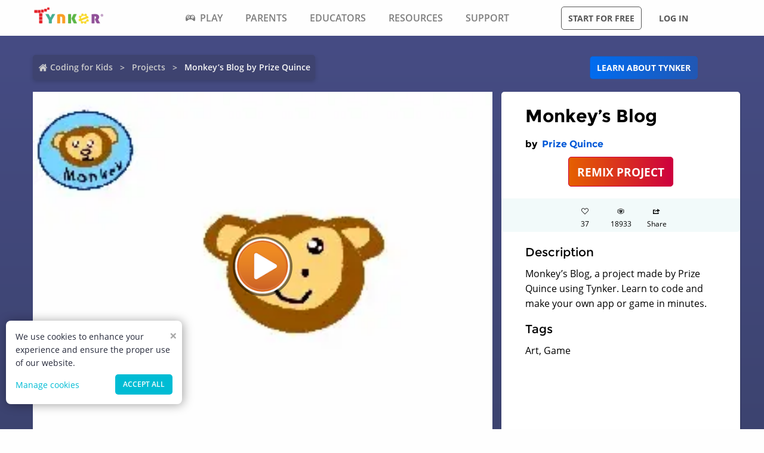

--- FILE ---
content_type: application/javascript; charset=UTF-8
request_url: https://www.tynker.com/_next/static/chunks/3848-b0b1711d8bac51ba.js
body_size: 12449
content:
(self.webpackChunk_N_E=self.webpackChunk_N_E||[]).push([[3848],{92703:function(t,e,r){"use strict";var i=r(50414);function s(){}function n(){}n.resetWarningCache=s,t.exports=function(){function t(t,e,r,s,n,a){if(a!==i){var c=new Error("Calling PropTypes validators directly is not supported by the `prop-types` package. Use PropTypes.checkPropTypes() to call them. Read more at http://fb.me/use-check-prop-types");throw c.name="Invariant Violation",c}}function e(){return t}t.isRequired=t;var r={array:t,bigint:t,bool:t,func:t,number:t,object:t,string:t,symbol:t,any:t,arrayOf:e,element:t,elementType:t,instanceOf:e,node:t,objectOf:e,oneOf:e,oneOfType:e,shape:e,exact:e,checkPropTypes:n,resetWarningCache:s};return r.PropTypes=r,r}},45697:function(t,e,r){t.exports=r(92703)()},50414:function(t){"use strict";t.exports="SECRET_DO_NOT_PASS_THIS_OR_YOU_WILL_BE_FIRED"},57555:function(t,e,r){"use strict";r.d(e,{G:function(){return Kt}});var i=/^[a-zA-Z:_][a-zA-Z0-9:_.-]*$/,s={revert:function(){}},n=new Map,a=new Set;function c(t){var e=n.get(t);return e||(e={element:t,attributes:{}},n.set(t,e)),e}function o(t,e,r,i,s){var n=r(t),a={isDirty:!1,originalValue:n,virtualValue:n,mutations:[],el:t,_positionTimeout:null,observer:new MutationObserver((function(){if("position"!==e||!a._positionTimeout){"position"===e&&(a._positionTimeout=setTimeout((function(){a._positionTimeout=null}),1e3));var i=r(t);"position"===e&&i.parentNode===a.virtualValue.parentNode&&i.insertBeforeNode===a.virtualValue.insertBeforeNode||i!==a.virtualValue&&(a.originalValue=i,s(a))}})),mutationRunner:s,setValue:i,getCurrentValue:r};return"position"===e&&t.parentNode?a.observer.observe(t.parentNode,{childList:!0,subtree:!0,attributes:!1,characterData:!1}):a.observer.observe(t,function(t){return"html"===t?{childList:!0,subtree:!0,attributes:!0,characterData:!0}:{childList:!1,subtree:!1,attributes:!0,attributeFilter:[t]}}(e)),a}function u(t,e){var r=e.getCurrentValue(e.el);e.virtualValue=t,t&&"string"!==typeof t?r&&t.parentNode===r.parentNode&&t.insertBeforeNode===r.insertBeforeNode||(e.isDirty=!0,C()):t!==r&&(e.isDirty=!0,C())}function l(t){var e=t.originalValue;t.mutations.forEach((function(t){return e=t.mutate(e)})),u(function(t){A||(A=document.createElement("div"));return A.innerHTML=t,A.innerHTML}(e),t)}function h(t){var e=new Set(t.originalValue.split(/\s+/).filter(Boolean));t.mutations.forEach((function(t){return t.mutate(e)})),u(Array.from(e).filter(Boolean).join(" "),t)}function d(t){var e=t.originalValue;t.mutations.forEach((function(t){return e=t.mutate(e)})),u(e,t)}function f(t){var e=t.originalValue;t.mutations.forEach((function(t){var r=function(t){var e=t.parentSelector,r=t.insertBeforeSelector,i=document.querySelector(e);if(!i)return null;var s=r?document.querySelector(r):null;return r&&!s?null:{parentNode:i,insertBeforeNode:s}}(t.mutate());e=r||e})),u(e,t)}var p=function(t){return t.innerHTML},g=function(t,e){return t.innerHTML=e};function _(t){var e=c(t);return e.html||(e.html=o(t,"html",p,g,l)),e.html}var y=function(t){return{parentNode:t.parentElement,insertBeforeNode:t.nextElementSibling}},m=function(t,e){e.insertBeforeNode&&!e.parentNode.contains(e.insertBeforeNode)||e.parentNode.insertBefore(t,e.insertBeforeNode)};function v(t){var e=c(t);return e.position||(e.position=o(t,"position",y,m,f)),e.position}var k=function(t,e){return e?t.className=e:t.removeAttribute("class")},b=function(t){return t.className};function x(t){var e=c(t);return e.classes||(e.classes=o(t,"class",b,k,h)),e.classes}var A,w;function E(t,e){var r,i=c(t);return i.attributes[e]||(i.attributes[e]=o(t,e,(r=e,function(t){var e;return null!=(e=t.getAttribute(r))?e:null}),function(t){return function(e,r){return null!==r?e.setAttribute(t,r):e.removeAttribute(t)}}(e),d)),i.attributes[e]}function S(t,e,r){if(r.isDirty){r.isDirty=!1;var i=r.virtualValue;r.mutations.length||function(t,e){var r,i,s=n.get(t);if(s)if("html"===e)null==(r=s.html)||null==(i=r.observer)||i.disconnect(),delete s.html;else if("class"===e){var a,c;null==(a=s.classes)||null==(c=a.observer)||c.disconnect(),delete s.classes}else if("position"===e){var o,u;null==(o=s.position)||null==(u=o.observer)||u.disconnect(),delete s.position}else{var l,h,d;null==(l=s.attributes)||null==(h=l[e])||null==(d=h.observer)||d.disconnect(),delete s.attributes[e]}}(t,e),r.setValue(t,i)}}function B(t,e){t.html&&S(e,"html",t.html),t.classes&&S(e,"class",t.classes),t.position&&S(e,"position",t.position),Object.keys(t.attributes).forEach((function(r){S(e,r,t.attributes[r])}))}function C(){n.forEach(B)}function R(t){if("position"!==t.kind||1!==t.elements.size){var e=new Set(t.elements);document.querySelectorAll(t.selector).forEach((function(r){e.has(r)||(t.elements.add(r),function(t,e){var r=null;"html"===t.kind?r=_(e):"class"===t.kind?r=x(e):"attribute"===t.kind?r=E(e,t.attribute):"position"===t.kind&&(r=v(e)),r&&(r.mutations.push(t),r.mutationRunner(r))}(t,r))}))}}function F(t){t.elements.forEach((function(e){return function(t,e){var r=null;if("html"===t.kind?r=_(e):"class"===t.kind?r=x(e):"attribute"===t.kind?r=E(e,t.attribute):"position"===t.kind&&(r=v(e)),r){var i=r.mutations.indexOf(t);-1!==i&&r.mutations.splice(i,1),r.mutationRunner(r)}}(t,e)})),t.elements.clear(),a.delete(t)}function T(){a.forEach(R)}function V(t){return"undefined"===typeof document?s:(a.add(t),R(t),{revert:function(){F(t)}})}function O(t,e){return V({kind:"html",elements:new Set,mutate:e,selector:t})}function I(t,e){return V({kind:"position",elements:new Set,mutate:e,selector:t})}function K(t,e){return V({kind:"class",elements:new Set,mutate:e,selector:t})}function N(t,e,r){return i.test(e)?"class"===e||"className"===e?K(t,(function(t){var e=r(Array.from(t).join(" "));t.clear(),e&&e.split(/\s+/g).filter(Boolean).forEach((function(e){return t.add(e)}))})):V({kind:"attribute",attribute:e,elements:new Set,mutate:r,selector:t}):s}"undefined"!==typeof document&&(w||(w=new MutationObserver((function(){T()}))),T(),w.observe(document.documentElement,{childList:!0,subtree:!0,attributes:!1,characterData:!1}));var D={html:O,classes:K,attribute:N,position:I,declarative:function(t){var e=t.selector,r=t.action,i=t.value,n=t.attribute,a=t.parentSelector,c=t.insertBeforeSelector;if("html"===n){if("append"===r)return O(e,(function(t){return t+(null!=i?i:"")}));if("set"===r)return O(e,(function(){return null!=i?i:""}))}else if("class"===n){if("append"===r)return K(e,(function(t){i&&t.add(i)}));if("remove"===r)return K(e,(function(t){i&&t.delete(i)}));if("set"===r)return K(e,(function(t){t.clear(),i&&t.add(i)}))}else if("position"===n){if("set"===r&&a)return I(e,(function(){return{insertBeforeSelector:c,parentSelector:a}}))}else{if("append"===r)return N(e,n,(function(t){return null!==t?t+(null!=i?i:""):null!=i?i:""}));if("set"===r)return N(e,n,(function(){return null!=i?i:""}));if("remove"===r)return N(e,n,(function(){return null}))}return s}};const P={fetch:globalThis.fetch?globalThis.fetch.bind(globalThis):void 0,SubtleCrypto:globalThis.crypto?globalThis.crypto.subtle:void 0,EventSource:globalThis.EventSource};function H(t){let e=2166136261;const r=t.length;for(let i=0;i<r;i++)e^=t.charCodeAt(i),e+=(e<<1)+(e<<4)+(e<<7)+(e<<8)+(e<<24);return e>>>0}function M(t,e,r){return 2===r?H(H(t+e)+"")%1e4/1e4:1===r?H(e+t)%1e3/1e3:null}function $(t,e){return t>=e[0]&&t<e[1]}function U(t){try{const e=t.replace(/([^\\])\//g,"$1\\/");return new RegExp(e)}catch(e){return void console.error(e)}}function L(t,e){if(!e.length)return!1;let r=!1,i=!1;for(let s=0;s<e.length;s++){const n=q(t,e[s].type,e[s].pattern);if(!1===e[s].include){if(n)return!1}else r=!0,n&&(i=!0)}return i||!r}function j(t,e){try{const r=new URL(e.replace(/^([^:/?]*)\./i,"https://$1.").replace(/\*/g,"_____"),"https://_____"),i=[[t.host,r.host,!1],[t.pathname,r.pathname,!0]];return r.hash&&i.push([t.hash,r.hash,!1]),r.searchParams.forEach(((e,r)=>{i.push([t.searchParams.get(r)||"",e,!1])})),!i.some((t=>!function(t,e,r){try{let i=e.replace(/[*.+?^${}()|[\]\\]/g,"\\$&").replace(/_____/g,".*");return r&&(i="\\/?"+i.replace(/(^\/|\/$)/g,"")+"\\/?"),new RegExp("^"+i+"$","i").test(t)}catch(i){return!1}}(t[0],t[1],t[2])))}catch(r){return!1}}function q(t,e,r){try{const i=new URL(t,"https://_");if("regex"===e){const t=U(r);return!!t&&(t.test(i.href)||t.test(i.href.substring(i.origin.length)))}return"simple"===e&&j(i,r)}catch(i){return!1}}function J(t,e,r){(e=void 0===e?1:e)<0?e=0:e>1&&(e=1);const i=(s=t)<=0?[]:new Array(s).fill(1/s);var s;(r=r||i).length!==t&&(r=i);const n=r.reduce(((t,e)=>e+t),0);(n<.99||n>1.01)&&(r=i);let a=0;return r.map((t=>{const r=a;return a+=t,[r,r+e*t]}))}const G=t=>Uint8Array.from(atob(t),(t=>t.charCodeAt(0)));async function z(t,e,r){if(e=e||"",!(r=r||globalThis.crypto&&globalThis.crypto.subtle||P.SubtleCrypto))throw new Error("No SubtleCrypto implementation found");try{const i=await r.importKey("raw",G(e),{name:"AES-CBC",length:128},!0,["encrypt","decrypt"]),[s,n]=t.split("."),a=await r.decrypt({name:"AES-CBC",iv:G(s)},i,G(n));return(new TextDecoder).decode(a)}catch(i){throw new Error("Failed to decrypt")}}function Q(t){return"string"===typeof t?t:JSON.stringify(t)}function W(t){"number"===typeof t&&(t+=""),t&&"string"===typeof t||(t="0");const e=t.replace(/(^v|\+.*$)/g,"").split(/[-.]/);return 3===e.length&&e.push("~"),e.map((t=>t.match(/^[0-9]+$/)?t.padStart(5," "):t)).join("-")}function Z(t){return"object"===typeof t&&null!==t}function Y(t){return t.urlPatterns&&t.variations.some((t=>Z(t)&&"urlRedirect"in t))?"redirect":t.variations.some((t=>Z(t)&&(t.domMutations||"js"in t||"css"in t)))?"visual":"unknown"}async function X(t,e){return new Promise((r=>{let i,s=!1;const n=t=>{s||(s=!0,i&&clearTimeout(i),r(t||null))};e&&(i=setTimeout((()=>n()),e)),t.then((t=>n(t))).catch((()=>n()))}))}const tt={};function et(t,e,r){r=r||{};for(const[i,s]of Object.entries(e))switch(i){case"$or":if(!ct(t,s,r))return!1;break;case"$nor":if(ct(t,s,r))return!1;break;case"$and":if(!ot(t,s,r))return!1;break;case"$not":if(et(t,s,r))return!1;break;default:if(!it(s,rt(t,i),r))return!1}return!0}function rt(t,e){const r=e.split(".");let i=t;for(let s=0;s<r.length;s++){if(!i||"object"!==typeof i||!(r[s]in i))return null;i=i[r[s]]}return i}function it(t,e,r){if("string"===typeof t)return e+""===t;if("number"===typeof t)return 1*e===t;if("boolean"===typeof t)return!!e===t;if(null===t)return null===e;if(Array.isArray(t)||!st(t))return JSON.stringify(e)===JSON.stringify(t);for(const i in t)if(!at(i,e,t[i],r))return!1;return!0}function st(t){const e=Object.keys(t);return e.length>0&&e.filter((t=>"$"===t[0])).length===e.length}function nt(t,e){return Array.isArray(t)?t.some((t=>e.includes(t))):e.includes(t)}function at(t,e,r,i){switch(t){case"$veq":return W(e)===W(r);case"$vne":return W(e)!==W(r);case"$vgt":return W(e)>W(r);case"$vgte":return W(e)>=W(r);case"$vlt":return W(e)<W(r);case"$vlte":return W(e)<=W(r);case"$eq":return e===r;case"$ne":return e!==r;case"$lt":return e<r;case"$lte":return e<=r;case"$gt":return e>r;case"$gte":return e>=r;case"$exists":return r?null!=e:null==e;case"$in":return!!Array.isArray(r)&&nt(e,r);case"$inGroup":return nt(e,i[r]||[]);case"$notInGroup":return!nt(e,i[r]||[]);case"$nin":return!!Array.isArray(r)&&!nt(e,r);case"$not":return!it(r,e,i);case"$size":return!!Array.isArray(e)&&it(r,e.length,i);case"$elemMatch":return function(t,e,r){if(!Array.isArray(t))return!1;const i=st(e)?t=>it(e,t,r):t=>et(t,e,r);for(let s=0;s<t.length;s++)if(t[s]&&i(t[s]))return!0;return!1}(e,r,i);case"$all":if(!Array.isArray(e))return!1;for(let t=0;t<r.length;t++){let s=!1;for(let n=0;n<e.length;n++)if(it(r[t],e[n],i)){s=!0;break}if(!s)return!1}return!0;case"$regex":try{return(s=r,tt[s]||(tt[s]=new RegExp(s.replace(/([^\\])\//g,"$1\\/"))),tt[s]).test(e)}catch(n){return!1}case"$type":return function(t){if(null===t)return"null";if(Array.isArray(t))return"array";const e=typeof t;return["string","number","boolean","object","undefined"].includes(e)?e:"unknown"}(e)===r;default:return console.error("Unknown operator: "+t),!1}var s}function ct(t,e,r){if(!e.length)return!0;for(let i=0;i<e.length;i++)if(et(t,e[i],r))return!0;return!1}function ot(t,e,r){for(let i=0;i<e.length;i++)if(!et(t,e[i],r))return!1;return!0}const ut={staleTTL:6e4,maxAge:144e5,cacheKey:"gbFeaturesCache",backgroundSync:!0,maxEntries:10,disableIdleStreams:!1,idleStreamInterval:2e4,disableCache:!1},lt=P,ht={fetchFeaturesCall:t=>{let{host:e,clientKey:r,headers:i}=t;return lt.fetch("".concat(e,"/api/features/").concat(r),{headers:i})},fetchRemoteEvalCall:t=>{let{host:e,clientKey:r,payload:i,headers:s}=t;const n={method:"POST",headers:{"Content-Type":"application/json",...s},body:JSON.stringify(i)};return lt.fetch("".concat(e,"/api/eval/").concat(r),n)},eventSourceCall:t=>{let{host:e,clientKey:r,headers:i}=t;return i?new lt.EventSource("".concat(e,"/sub/").concat(r),{headers:i}):new lt.EventSource("".concat(e,"/sub/").concat(r))},startIdleListener:()=>{let t;if(!("undefined"!==typeof window&&"undefined"!==typeof document))return;const e=()=>{"visible"===document.visibilityState?(window.clearTimeout(t),_t.forEach((t=>{t&&"idle"===t.state&&Ft(t)}))):"hidden"===document.visibilityState&&(t=window.setTimeout(kt,ut.idleStreamInterval))};return document.addEventListener("visibilitychange",e),()=>document.removeEventListener("visibilitychange",e)},stopIdleListener:()=>{}};try{globalThis.localStorage&&(lt.localStorage=globalThis.localStorage)}catch(Nt){}const dt=new Map;let ft=!1;const pt=new Map,gt=new Map,_t=new Map,yt=new Set;async function mt(t){let{instance:e,timeout:r,skipCache:i,allowStale:s,backgroundSync:n}=t;return n||(ut.backgroundSync=!1),async function(t){let{instance:e,allowStale:r,timeout:i,skipCache:s}=t;const n=xt(e),a=At(e),c=new Date,o=new Date(c.getTime()-ut.maxAge+ut.staleTTL);await async function(){if(ft)return;ft=!0;try{if(lt.localStorage){const t=await lt.localStorage.getItem(ut.cacheKey);if(!ut.disableCache&&t){const e=JSON.parse(t);e&&Array.isArray(e)&&e.forEach((t=>{let[e,r]=t;pt.set(e,{...r,staleAt:new Date(r.staleAt)})})),wt()}}}catch(Nt){}if(!ut.disableIdleStreams){const t=ht.startIdleListener();t&&(ht.stopIdleListener=t)}}();const u=ut.disableCache||s?void 0:pt.get(a);if(u&&(r||u.staleAt>c)&&u.staleAt>o)return u.sse&&yt.add(n),u.staleAt<c?St(e):Bt(e),{data:u.data,success:!0,source:"cache"};return await X(St(e),i)||{data:null,success:!1,source:"timeout",error:new Error("Timeout")}}({instance:e,allowStale:s,timeout:r,skipCache:i})}function vt(t){const e=xt(t),r=dt.get(e)||new Set;r.add(t),dt.set(e,r)}function kt(){_t.forEach((t=>{t&&(t.state="idle",Rt(t))}))}async function bt(){try{if(!lt.localStorage)return;await lt.localStorage.setItem(ut.cacheKey,JSON.stringify(Array.from(pt.entries())))}catch(Nt){}}function xt(t){const[e,r]=t.getApiInfo();return"".concat(e,"||").concat(r)}function At(t){const e=xt(t);if(!t.isRemoteEval())return e;const r=t.getAttributes(),i=t.getCacheKeyAttributes()||Object.keys(t.getAttributes()),s={};i.forEach((t=>{s[t]=r[t]}));const n=t.getForcedVariations(),a=t.getUrl();return"".concat(e,"||").concat(JSON.stringify({ca:s,fv:n,url:a}))}function wt(){const t=Array.from(pt.entries()).map((t=>{let[e,r]=t;return{key:e,staleAt:r.staleAt.getTime()}})).sort(((t,e)=>t.staleAt-e.staleAt)),e=Math.min(Math.max(0,pt.size-ut.maxEntries),pt.size);for(let r=0;r<e;r++)pt.delete(t[r].key)}function Et(t,e,r){const i=r.dateUpdated||"",s=new Date(Date.now()+ut.staleTTL),n=ut.disableCache?void 0:pt.get(e);if(n&&i&&n.version===i)return n.staleAt=s,void bt();ut.disableCache||(pt.set(e,{data:r,version:i,staleAt:s,sse:yt.has(t)}),wt()),bt();const a=dt.get(t);a&&a.forEach((t=>async function(t,e){await t.setPayload(e||t.getPayload())}(t,r)))}async function St(t){const{apiHost:e,apiRequestHeaders:r}=t.getApiHosts(),i=t.getClientKey(),s=t.isRemoteEval(),n=xt(t),a=At(t);let c=gt.get(a);if(!c){c=(s?ht.fetchRemoteEvalCall({host:e,clientKey:i,payload:{attributes:t.getAttributes(),forcedVariations:t.getForcedVariations(),forcedFeatures:Array.from(t.getForcedFeatures().entries()),url:t.getUrl()},headers:r}):ht.fetchFeaturesCall({host:e,clientKey:i,headers:r})).then((t=>{if(!t.ok)throw new Error("HTTP error: ".concat(t.status));return"enabled"===t.headers.get("x-sse-support")&&yt.add(n),t.json()})).then((e=>(Et(n,a,e),Bt(t),gt.delete(a),{data:e,success:!0,source:"network"}))).catch((t=>(gt.delete(a),{data:null,source:"error",success:!1,error:t}))),gt.set(a,c)}return c}function Bt(t){let e=arguments.length>1&&void 0!==arguments[1]&&arguments[1];const r=xt(t),i=At(t),{streamingHost:s,streamingHostRequestHeaders:n}=t.getApiHosts(),a=t.getClientKey();if(e&&yt.add(r),ut.backgroundSync&&yt.has(r)&&lt.EventSource){if(_t.has(r))return;const t={src:null,host:s,clientKey:a,headers:n,cb:e=>{try{if("features-updated"===e.type){const t=dt.get(r);t&&t.forEach((t=>{St(t)}))}else if("features"===e.type){const t=JSON.parse(e.data);Et(r,i,t)}t.errors=0}catch(Nt){Ct(t)}},errors:0,state:"active"};_t.set(r,t),Ft(t)}}function Ct(t){if("idle"!==t.state&&(t.errors++,t.errors>3||t.src&&2===t.src.readyState)){const e=Math.pow(3,t.errors-3)*(1e3+1e3*Math.random());Rt(t),setTimeout((()=>{["idle","active"].includes(t.state)||Ft(t)}),Math.min(e,3e5))}}function Rt(t){t.src&&(t.src.onopen=null,t.src.onerror=null,t.src.close(),t.src=null,"active"===t.state&&(t.state="disabled"))}function Ft(t){t.src=ht.eventSourceCall({host:t.host,clientKey:t.clientKey,headers:t.headers}),t.state="active",t.src.addEventListener("features",t.cb),t.src.addEventListener("features-updated",t.cb),t.src.onerror=()=>Ct(t),t.src.onopen=()=>{t.errors=0}}function Tt(t,e){Rt(t),_t.delete(e)}function Vt(){yt.clear(),_t.forEach(Tt),dt.clear(),ht.stopIdleListener()}const Ot="undefined"!==typeof window&&"undefined"!==typeof document,It=function(){let t;try{t="1.2.1"}catch(Nt){t=""}return t}();class Kt{constructor(t){if(t=t||{},this.version=It,this._ctx=this.context=t,this._renderer=t.renderer||null,this._trackedExperiments=new Set,this._completedChangeIds=new Set,this._trackedFeatures={},this.debug=!!t.debug,this._subscriptions=new Set,this._rtQueue=[],this._rtTimer=0,this.ready=!1,this._assigned=new Map,this._forcedFeatureValues=new Map,this._attributeOverrides={},this._activeAutoExperiments=new Map,this._triggeredExpKeys=new Set,this._initialized=!1,this._redirectedUrl="",this._deferredTrackingCalls=new Map,this._autoExperimentsAllowed=!t.disableExperimentsOnLoad,t.remoteEval){if(t.decryptionKey)throw new Error("Encryption is not available for remoteEval");if(!t.clientKey)throw new Error("Missing clientKey");let e=!1;try{e=!!new URL(t.apiHost||"").hostname.match(/growthbook\.io$/i)}catch(Nt){}if(e)throw new Error("Cannot use remoteEval on GrowthBook Cloud")}else if(t.cacheKeyAttributes)throw new Error("cacheKeyAttributes are only used for remoteEval");if(t.features&&(this.ready=!0),Ot&&t.enableDevMode&&(window._growthbook=this,document.dispatchEvent(new Event("gbloaded"))),t.experiments&&(this.ready=!0,this._updateAllAutoExperiments()),this._ctx.stickyBucketService&&this._ctx.stickyBucketAssignmentDocs)for(const e in this._ctx.stickyBucketAssignmentDocs){const t=this._ctx.stickyBucketAssignmentDocs[e];t&&this._ctx.stickyBucketService.saveAssignments(t).catch((()=>{}))}this.ready&&this.refreshStickyBuckets(this.getPayload())}async setPayload(t){this._payload=t;const e=await this.decryptPayload(t);this._decryptedPayload=e,await this.refreshStickyBuckets(e),e.features&&(this._ctx.features=e.features),e.savedGroups&&(this._ctx.savedGroups=e.savedGroups),e.experiments&&(this._ctx.experiments=e.experiments,this._updateAllAutoExperiments()),this.ready=!0,this._render()}initSync(t){this._initialized=!0;const e=t.payload;if(e.encryptedExperiments||e.encryptedFeatures)throw new Error("initSync does not support encrypted payloads");if(this._ctx.stickyBucketService&&!this._ctx.stickyBucketAssignmentDocs)throw new Error("initSync requires you to pass stickyBucketAssignmentDocs into the GrowthBook constructor");if(this._payload=e,this._decryptedPayload=e,e.features&&(this._ctx.features=e.features),e.experiments&&(this._ctx.experiments=e.experiments,this._updateAllAutoExperiments()),this.ready=!0,t.streaming){if(!this._ctx.clientKey)throw new Error("Must specify clientKey to enable streaming");Bt(this,!0),vt(this)}return this}async init(t){var e;if(this._initialized=!0,(t=t||{}).cacheSettings&&(e=t.cacheSettings,Object.assign(ut,e),ut.backgroundSync||Vt()),t.payload){if(await this.setPayload(t.payload),t.streaming){if(!this._ctx.clientKey)throw new Error("Must specify clientKey to enable streaming");Bt(this,!0),vt(this)}return{success:!0,source:"init"}}{const{data:e,...r}=await this._refresh({...t,allowStale:!0});return t.streaming&&vt(this),await this.setPayload(e||{}),r}}async loadFeatures(t){this._initialized=!0,(t=t||{}).autoRefresh&&(this._ctx.subscribeToChanges=!0);const{data:e}=await this._refresh({...t,allowStale:!0});await this.setPayload(e||{}),this._canSubscribe()&&vt(this)}async refreshFeatures(t){const e=await this._refresh({...t||{},allowStale:!1});e.data&&await this.setPayload(e.data)}getApiInfo(){return[this.getApiHosts().apiHost,this.getClientKey()]}getApiHosts(){const t=this._ctx.apiHost||"https://cdn.growthbook.io";return{apiHost:t.replace(/\/*$/,""),streamingHost:(this._ctx.streamingHost||t).replace(/\/*$/,""),apiRequestHeaders:this._ctx.apiHostRequestHeaders,streamingHostRequestHeaders:this._ctx.streamingHostRequestHeaders}}getClientKey(){return this._ctx.clientKey||""}getPayload(){return this._payload||{features:this.getFeatures(),experiments:this.getExperiments()}}getDecryptedPayload(){return this._decryptedPayload||this.getPayload()}isRemoteEval(){return this._ctx.remoteEval||!1}getCacheKeyAttributes(){return this._ctx.cacheKeyAttributes}async _refresh(t){var e;let{timeout:r,skipCache:i,allowStale:s,streaming:n}=t;if(!this._ctx.clientKey)throw new Error("Missing clientKey");return mt({instance:this,timeout:r,skipCache:i||this._ctx.disableCache,allowStale:s,backgroundSync:null===(e=null!==n&&void 0!==n?n:this._ctx.backgroundSync)||void 0===e||e})}_render(){if(this._renderer)try{this._renderer()}catch(Nt){console.error("Failed to render",Nt)}}setFeatures(t){this._ctx.features=t,this.ready=!0,this._render()}async setEncryptedFeatures(t,e,r){const i=await z(t,e||this._ctx.decryptionKey,r);this.setFeatures(JSON.parse(i))}setExperiments(t){this._ctx.experiments=t,this.ready=!0,this._updateAllAutoExperiments()}async setEncryptedExperiments(t,e,r){const i=await z(t,e||this._ctx.decryptionKey,r);this.setExperiments(JSON.parse(i))}async decryptPayload(t,e,r){if((t={...t}).encryptedFeatures){try{t.features=JSON.parse(await z(t.encryptedFeatures,e||this._ctx.decryptionKey,r))}catch(Nt){console.error(Nt)}delete t.encryptedFeatures}if(t.encryptedExperiments){try{t.experiments=JSON.parse(await z(t.encryptedExperiments,e||this._ctx.decryptionKey,r))}catch(Nt){console.error(Nt)}delete t.encryptedExperiments}if(t.encryptedSavedGroups){try{t.savedGroups=JSON.parse(await z(t.encryptedSavedGroups,e||this._ctx.decryptionKey,r))}catch(Nt){console.error(Nt)}delete t.encryptedSavedGroups}return t}async setAttributes(t){this._ctx.attributes=t,this._ctx.stickyBucketService&&await this.refreshStickyBuckets(),this._ctx.remoteEval?await this._refreshForRemoteEval():(this._render(),this._updateAllAutoExperiments())}async updateAttributes(t){return this.setAttributes({...this._ctx.attributes,...t})}async setAttributeOverrides(t){this._attributeOverrides=t,this._ctx.stickyBucketService&&await this.refreshStickyBuckets(),this._ctx.remoteEval?await this._refreshForRemoteEval():(this._render(),this._updateAllAutoExperiments())}async setForcedVariations(t){this._ctx.forcedVariations=t||{},this._ctx.remoteEval?await this._refreshForRemoteEval():(this._render(),this._updateAllAutoExperiments())}setForcedFeatures(t){this._forcedFeatureValues=t,this._render()}async setURL(t){if(t!==this._ctx.url){if(this._ctx.url=t,this._redirectedUrl="",this._ctx.remoteEval)return await this._refreshForRemoteEval(),void this._updateAllAutoExperiments(!0);this._updateAllAutoExperiments(!0)}}getAttributes(){return{...this._ctx.attributes,...this._attributeOverrides}}getForcedVariations(){return this._ctx.forcedVariations||{}}getForcedFeatures(){return this._forcedFeatureValues||new Map}getStickyBucketAssignmentDocs(){return this._ctx.stickyBucketAssignmentDocs||{}}getUrl(){return this._ctx.url||""}getFeatures(){return this._ctx.features||{}}getExperiments(){return this._ctx.experiments||[]}getCompletedChangeIds(){return Array.from(this._completedChangeIds)}subscribe(t){return this._subscriptions.add(t),()=>{this._subscriptions.delete(t)}}_canSubscribe(){var t;return(null===(t=this._ctx.backgroundSync)||void 0===t||t)&&this._ctx.subscribeToChanges}async _refreshForRemoteEval(){if(!this._ctx.remoteEval)return;if(!this._initialized)return;const t=await this._refresh({allowStale:!1});t.data&&await this.setPayload(t.data)}getAllResults(){return new Map(this._assigned)}destroy(){var t;this._subscriptions.clear(),this._assigned.clear(),this._trackedExperiments.clear(),this._completedChangeIds.clear(),this._deferredTrackingCalls.clear(),this._trackedFeatures={},this._rtQueue=[],this._payload=void 0,this._rtTimer&&clearTimeout(this._rtTimer),t=this,dt.forEach((e=>e.delete(t))),Ot&&window._growthbook===this&&delete window._growthbook,this._activeAutoExperiments.forEach((t=>{t.undo()})),this._activeAutoExperiments.clear(),this._triggeredExpKeys.clear()}setRenderer(t){this._renderer=t}forceVariation(t,e){this._ctx.forcedVariations=this._ctx.forcedVariations||{},this._ctx.forcedVariations[t]=e,this._ctx.remoteEval?this._refreshForRemoteEval():(this._updateAllAutoExperiments(),this._render())}run(t){const{result:e}=this._run(t,null);return this._fireSubscriptions(t,e),e}triggerExperiment(t){if(this._triggeredExpKeys.add(t),!this._ctx.experiments)return null;return this._ctx.experiments.filter((e=>e.key===t)).map((t=>this._runAutoExperiment(t))).filter((t=>null!==t))}triggerAutoExperiments(){this._autoExperimentsAllowed=!0,this._updateAllAutoExperiments(!0)}_runAutoExperiment(t,e){const r=this._activeAutoExperiments.get(t);if(t.manual&&!this._triggeredExpKeys.has(t.key)&&!r)return null;const i=this._isAutoExperimentBlockedByContext(t);let s,n;i?s=this._getResult(t,-1,!1,""):(({result:s,trackingCall:n}=this._run(t,null)),this._fireSubscriptions(t,s));const a=JSON.stringify(s.value);if(!e&&s.inExperiment&&r&&r.valueHash===a)return s;if(r&&this._undoActiveAutoExperiment(t),s.inExperiment){const e=Y(t);if("redirect"===e&&s.value.urlRedirect&&t.urlPatterns){const e=t.persistQueryString?function(t,e){let r,i;try{r=new URL(t),i=new URL(e)}catch(Nt){return console.error("Unable to merge query strings: ".concat(Nt)),e}return r.searchParams.forEach(((t,e)=>{i.searchParams.has(e)||i.searchParams.set(e,t)})),i.toString()}(this._getContextUrl(),s.value.urlRedirect):s.value.urlRedirect;if(L(e,t.urlPatterns))return this.log("Skipping redirect because original URL matches redirect URL",{id:t.key}),s;this._redirectedUrl=e;const{navigate:r,delay:i}=this._getNavigateFunction();var c;if(r)if(Ot)Promise.all([...n?[X(n,null!==(c=this._ctx.maxNavigateDelay)&&void 0!==c?c:1e3)]:[],new Promise((t=>{var e;return window.setTimeout(t,null!==(e=this._ctx.navigateDelay)&&void 0!==e?e:i)}))]).then((()=>{try{r(e)}catch(Nt){console.error(Nt)}}));else try{r(e)}catch(Nt){console.error(Nt)}}else if("visual"===e){const e=this._ctx.applyDomChangesCallback?this._ctx.applyDomChangesCallback(s.value):this._applyDOMChanges(s.value);e&&this._activeAutoExperiments.set(t,{undo:e,valueHash:a})}}return s}_undoActiveAutoExperiment(t){const e=this._activeAutoExperiments.get(t);e&&(e.undo(),this._activeAutoExperiments.delete(t))}_updateAllAutoExperiments(t){if(!this._autoExperimentsAllowed)return;const e=this._ctx.experiments||[],r=new Set(e);this._activeAutoExperiments.forEach(((t,e)=>{r.has(e)||(t.undo(),this._activeAutoExperiments.delete(e))}));for(const i of e){const e=this._runAutoExperiment(i,t);if(null!==e&&void 0!==e&&e.inExperiment&&"redirect"===Y(i))break}}_fireSubscriptions(t,e){const r=t.key,i=this._assigned.get(r);i&&i.result.inExperiment===e.inExperiment&&i.result.variationId===e.variationId||(this._assigned.set(r,{experiment:t,result:e}),this._subscriptions.forEach((r=>{try{r(t,e)}catch(Nt){console.error(Nt)}})))}_trackFeatureUsage(t,e){if("override"===e.source)return;const r=JSON.stringify(e.value);if(this._trackedFeatures[t]!==r){if(this._trackedFeatures[t]=r,this._ctx.onFeatureUsage)try{this._ctx.onFeatureUsage(t,e)}catch(Nt){}Ot&&window.fetch&&(this._rtQueue.push({key:t,on:e.on}),this._rtTimer||(this._rtTimer=window.setTimeout((()=>{this._rtTimer=0;const t=[...this._rtQueue];this._rtQueue=[],this._ctx.realtimeKey&&window.fetch("https://rt.growthbook.io/?key=".concat(this._ctx.realtimeKey,"&events=").concat(encodeURIComponent(JSON.stringify(t))),{cache:"no-cache",mode:"no-cors"}).catch((()=>{}))}),this._ctx.realtimeInterval||2e3)))}}_getFeatureResult(t,e,r,i,s,n){const a={value:e,on:!!e,off:!e,source:r,ruleId:i||""};return s&&(a.experiment=s),n&&(a.experimentResult=n),this._trackFeatureUsage(t,a),a}isOn(t){return this.evalFeature(t).on}isOff(t){return this.evalFeature(t).off}getFeatureValue(t,e){const r=this.evalFeature(t).value;return null===r?e:r}feature(t){return this.evalFeature(t)}evalFeature(t){return this._evalFeature(t)}_evalFeature(t,e){if((e=e||{evaluatedFeatures:new Set}).evaluatedFeatures.has(t))return this._getFeatureResult(t,null,"cyclicPrerequisite");if(e.evaluatedFeatures.add(t),e.id=t,this._forcedFeatureValues.has(t))return this._getFeatureResult(t,this._forcedFeatureValues.get(t),"override");if(!this._ctx.features||!this._ctx.features[t])return this._getFeatureResult(t,null,"unknownFeature");const r=this._ctx.features[t];if(r.rules)t:for(const i of r.rules){if(i.parentConditions)for(const n of i.parentConditions){const r=this._evalFeature(n.id,e);if("cyclicPrerequisite"===r.source)return this._getFeatureResult(t,null,"cyclicPrerequisite");if(!et({value:r.value},n.condition||{})){if(n.gate)return this._getFeatureResult(t,null,"prerequisite");continue t}}if(i.filters&&this._isFilteredOut(i.filters))continue;if("force"in i){if(i.condition&&!this._conditionPasses(i.condition))continue;if(!this._isIncludedInRollout(i.seed||t,i.hashAttribute,this._ctx.stickyBucketService&&!i.disableStickyBucketing?i.fallbackAttribute:void 0,i.range,i.coverage,i.hashVersion))continue;return i.tracks&&i.tracks.forEach((t=>{this._track(t.experiment,t.result)})),this._getFeatureResult(t,i.force,"force",i.id)}if(!i.variations)continue;const r={variations:i.variations,key:i.key||t};"coverage"in i&&(r.coverage=i.coverage),i.weights&&(r.weights=i.weights),i.hashAttribute&&(r.hashAttribute=i.hashAttribute),i.fallbackAttribute&&(r.fallbackAttribute=i.fallbackAttribute),i.disableStickyBucketing&&(r.disableStickyBucketing=i.disableStickyBucketing),void 0!==i.bucketVersion&&(r.bucketVersion=i.bucketVersion),void 0!==i.minBucketVersion&&(r.minBucketVersion=i.minBucketVersion),i.namespace&&(r.namespace=i.namespace),i.meta&&(r.meta=i.meta),i.ranges&&(r.ranges=i.ranges),i.name&&(r.name=i.name),i.phase&&(r.phase=i.phase),i.seed&&(r.seed=i.seed),i.hashVersion&&(r.hashVersion=i.hashVersion),i.filters&&(r.filters=i.filters),i.condition&&(r.condition=i.condition);const{result:s}=this._run(r,t);if(this._fireSubscriptions(r,s),s.inExperiment&&!s.passthrough)return this._getFeatureResult(t,s.value,"experiment",i.id,r,s)}return this._getFeatureResult(t,void 0===r.defaultValue?null:r.defaultValue,"defaultValue")}_isIncludedInRollout(t,e,r,i,s,n){if(!i&&void 0===s)return!0;if(!i&&0===s)return!1;const{hashValue:a}=this._getHashAttribute(e,r);if(!a)return!1;const c=M(t,a,n||1);return null!==c&&(i?$(c,i):void 0===s||c<=s)}_conditionPasses(t){return et(this.getAttributes(),t,this._ctx.savedGroups||{})}_isFilteredOut(t){return t.some((t=>{const{hashValue:e}=this._getHashAttribute(t.attribute);if(!e)return!0;const r=M(t.seed,e,t.hashVersion||2);return null===r||!t.ranges.some((t=>$(r,t)))}))}_run(t,e){const r=t.key,i=t.variations.length;if(i<2)return{result:this._getResult(t,-1,!1,e)};if(!1===this._ctx.enabled)return{result:this._getResult(t,-1,!1,e)};if((t=this._mergeOverrides(t)).urlPatterns&&!L(this._getContextUrl(),t.urlPatterns))return{result:this._getResult(t,-1,!1,e)};const s=function(t,e,r){if(!e)return null;const i=e.split("?")[1];if(!i)return null;const s=i.replace(/#.*/,"").split("&").map((t=>t.split("=",2))).filter((e=>{let[r]=e;return r===t})).map((t=>{let[,e]=t;return parseInt(e)}));return s.length>0&&s[0]>=0&&s[0]<r?s[0]:null}(r,this._getContextUrl(),i);if(null!==s)return{result:this._getResult(t,s,!1,e)};if(this._ctx.forcedVariations&&r in this._ctx.forcedVariations){const i=this._ctx.forcedVariations[r];return{result:this._getResult(t,i,!1,e)}}if("draft"===t.status||!1===t.active)return{result:this._getResult(t,-1,!1,e)};const{hashAttribute:n,hashValue:a}=this._getHashAttribute(t.hashAttribute,this._ctx.stickyBucketService&&!t.disableStickyBucketing?t.fallbackAttribute:void 0);if(!a)return{result:this._getResult(t,-1,!1,e)};let c=-1,o=!1,u=!1;if(this._ctx.stickyBucketService&&!t.disableStickyBucketing){const{variation:e,versionIsBlocked:r}=this._getStickyBucketVariation({expKey:t.key,expBucketVersion:t.bucketVersion,expHashAttribute:t.hashAttribute,expFallbackAttribute:t.fallbackAttribute,expMinBucketVersion:t.minBucketVersion,expMeta:t.meta});o=e>=0,c=e,u=!!r}if(!o){if(t.filters){if(this._isFilteredOut(t.filters))return{result:this._getResult(t,-1,!1,e)}}else if(t.namespace&&!function(t,e){const r=M("__"+e[0],t,1);return null!==r&&r>=e[1]&&r<e[2]}(a,t.namespace))return{result:this._getResult(t,-1,!1,e)};if(t.include&&!function(t){try{return t()}catch(Nt){return console.error(Nt),!1}}(t.include))return{result:this._getResult(t,-1,!1,e)};if(t.condition&&!this._conditionPasses(t.condition))return{result:this._getResult(t,-1,!1,e)};if(t.parentConditions)for(const r of t.parentConditions){const i=this._evalFeature(r.id);if("cyclicPrerequisite"===i.source)return{result:this._getResult(t,-1,!1,e)};if(!et({value:i.value},r.condition||{}))return{result:this._getResult(t,-1,!1,e)}}if(t.groups&&!this._hasGroupOverlap(t.groups))return{result:this._getResult(t,-1,!1,e)}}if(t.url&&!this._urlIsValid(t.url))return{result:this._getResult(t,-1,!1,e)};const l=M(t.seed||r,a,t.hashVersion||1);if(null===l)return{result:this._getResult(t,-1,!1,e)};if(!o){c=function(t,e){for(let r=0;r<e.length;r++)if($(t,e[r]))return r;return-1}(l,t.ranges||J(i,void 0===t.coverage?1:t.coverage,t.weights))}if(u)return{result:this._getResult(t,-1,!1,e,void 0,!0)};if(c<0)return{result:this._getResult(t,-1,!1,e)};if("force"in t)return{result:this._getResult(t,void 0===t.force?-1:t.force,!1,e)};if(this._ctx.qaMode)return{result:this._getResult(t,-1,!1,e)};if("stopped"===t.status)return{result:this._getResult(t,-1,!1,e)};const h=this._getResult(t,c,!0,e,l,o);if(this._ctx.stickyBucketService&&!t.disableStickyBucketing){const{changed:e,key:r,doc:i}=this._generateStickyBucketAssignmentDoc(n,Q(a),{[this._getStickyBucketExperimentKey(t.key,t.bucketVersion)]:h.key});e&&(this._ctx.stickyBucketAssignmentDocs=this._ctx.stickyBucketAssignmentDocs||{},this._ctx.stickyBucketAssignmentDocs[r]=i,this._ctx.stickyBucketService.saveAssignments(i))}const d=this._track(t,h);return"changeId"in t&&t.changeId&&this._completedChangeIds.add(t.changeId),{result:h,trackingCall:d}}log(t,e){this.debug&&(this._ctx.log?this._ctx.log(t,e):console.log(t,e))}getDeferredTrackingCalls(){return Array.from(this._deferredTrackingCalls.values())}setDeferredTrackingCalls(t){this._deferredTrackingCalls=new Map(t.filter((t=>t&&t.experiment&&t.result)).map((t=>[this._getTrackKey(t.experiment,t.result),t])))}async fireDeferredTrackingCalls(){if(!this._ctx.trackingCallback)return;const t=[];this._deferredTrackingCalls.forEach((e=>{e&&e.experiment&&e.result?t.push(this._track(e.experiment,e.result)):console.error("Invalid deferred tracking call",{call:e})})),this._deferredTrackingCalls.clear(),await Promise.all(t)}setTrackingCallback(t){this._ctx.trackingCallback=t,this.fireDeferredTrackingCalls()}_getTrackKey(t,e){return e.hashAttribute+e.hashValue+t.key+e.variationId}async _track(t,e){const r=this._getTrackKey(t,e);if(this._ctx.trackingCallback){if(!this._trackedExperiments.has(r)){this._trackedExperiments.add(r);try{await this._ctx.trackingCallback(t,e)}catch(Nt){console.error(Nt)}}}else this._deferredTrackingCalls.has(r)||this._deferredTrackingCalls.set(r,{experiment:t,result:e})}_mergeOverrides(t){const e=t.key,r=this._ctx.overrides;return r&&r[e]&&"string"===typeof(t=Object.assign({},t,r[e])).url&&(t.url=U(t.url)),t}_getHashAttribute(t,e){let r=t||"id",i="";return this._attributeOverrides[r]?i=this._attributeOverrides[r]:this._ctx.attributes?i=this._ctx.attributes[r]||"":this._ctx.user&&(i=this._ctx.user[r]||""),!i&&e&&(this._attributeOverrides[e]?i=this._attributeOverrides[e]:this._ctx.attributes?i=this._ctx.attributes[e]||"":this._ctx.user&&(i=this._ctx.user[e]||""),i&&(r=e)),{hashAttribute:r,hashValue:i}}_getResult(t,e,r,i,s,n){let a=!0;(e<0||e>=t.variations.length)&&(e=0,a=!1);const{hashAttribute:c,hashValue:o}=this._getHashAttribute(t.hashAttribute,this._ctx.stickyBucketService&&!t.disableStickyBucketing?t.fallbackAttribute:void 0),u=t.meta?t.meta[e]:{},l={key:u.key||""+e,featureId:i,inExperiment:a,hashUsed:r,variationId:e,value:t.variations[e],hashAttribute:c,hashValue:o,stickyBucketUsed:!!n};return u.name&&(l.name=u.name),void 0!==s&&(l.bucket=s),u.passthrough&&(l.passthrough=u.passthrough),l}_getContextUrl(){return this._ctx.url||(Ot?window.location.href:"")}_urlIsValid(t){const e=this._getContextUrl();if(!e)return!1;const r=e.replace(/^https?:\/\//,"").replace(/^[^/]*\//,"/");return!!t.test(e)||!!t.test(r)}_hasGroupOverlap(t){const e=this._ctx.groups||{};for(let r=0;r<t.length;r++)if(e[t[r]])return!0;return!1}_isAutoExperimentBlockedByContext(t){const e=Y(t);if("visual"===e){if(this._ctx.disableVisualExperiments)return!0;if(this._ctx.disableJsInjection&&t.variations.some((t=>t.js)))return!0}else{if("redirect"!==e)return!0;if(this._ctx.disableUrlRedirectExperiments)return!0;try{const e=new URL(this._getContextUrl());for(const r of t.variations){if(!r||!r.urlRedirect)continue;const t=new URL(r.urlRedirect);if(this._ctx.disableCrossOriginUrlRedirectExperiments){if(t.protocol!==e.protocol)return!0;if(t.host!==e.host)return!0}}}catch(Nt){return this.log("Error parsing current or redirect URL",{id:t.key,error:Nt}),!0}}return!(!t.changeId||!(this._ctx.blockedChangeIds||[]).includes(t.changeId))}getRedirectUrl(){return this._redirectedUrl}_getNavigateFunction(){return this._ctx.navigate?{navigate:this._ctx.navigate,delay:0}:Ot?{navigate:t=>{window.location.replace(t)},delay:100}:{navigate:null,delay:0}}_applyDOMChanges(t){if(!Ot)return;const e=[];if(t.css){const r=document.createElement("style");r.innerHTML=t.css,document.head.appendChild(r),e.push((()=>r.remove()))}if(t.js){const r=document.createElement("script");r.innerHTML=t.js,this._ctx.jsInjectionNonce&&(r.nonce=this._ctx.jsInjectionNonce),document.head.appendChild(r),e.push((()=>r.remove()))}return t.domMutations&&t.domMutations.forEach((t=>{e.push(D.declarative(t).revert)})),()=>{e.forEach((t=>t()))}}_deriveStickyBucketIdentifierAttributes(t){const e=new Set,r=t&&t.features?t.features:this.getFeatures(),i=t&&t.experiments?t.experiments:this.getExperiments();return Object.keys(r).forEach((t=>{const i=r[t];if(i.rules)for(const r of i.rules)r.variations&&(e.add(r.hashAttribute||"id"),r.fallbackAttribute&&e.add(r.fallbackAttribute))})),i.map((t=>{e.add(t.hashAttribute||"id"),t.fallbackAttribute&&e.add(t.fallbackAttribute)})),Array.from(e)}async refreshStickyBuckets(t){if(this._ctx.stickyBucketService){const e=this._getStickyBucketAttributes(t);this._ctx.stickyBucketAssignmentDocs=await this._ctx.stickyBucketService.getAllAssignments(e)}}_getStickyBucketAssignments(t,e){if(!this._ctx.stickyBucketAssignmentDocs)return{};const{hashAttribute:r,hashValue:i}=this._getHashAttribute(t),s="".concat(r,"||").concat(Q(i)),{hashAttribute:n,hashValue:a}=this._getHashAttribute(e),c=a?"".concat(n,"||").concat(Q(a)):null,o={};return c&&this._ctx.stickyBucketAssignmentDocs[c]&&Object.assign(o,this._ctx.stickyBucketAssignmentDocs[c].assignments||{}),this._ctx.stickyBucketAssignmentDocs[s]&&Object.assign(o,this._ctx.stickyBucketAssignmentDocs[s].assignments||{}),o}_getStickyBucketVariation(t){let{expKey:e,expBucketVersion:r,expHashAttribute:i,expFallbackAttribute:s,expMinBucketVersion:n,expMeta:a}=t;r=r||0,n=n||0,i=i||"id",a=a||[];const c=this._getStickyBucketExperimentKey(e,r),o=this._getStickyBucketAssignments(i,s);if(n>0)for(let h=0;h<=n;h++){if(void 0!==o[this._getStickyBucketExperimentKey(e,h)])return{variation:-1,versionIsBlocked:!0}}const u=o[c];if(void 0===u)return{variation:-1};const l=a.findIndex((t=>t.key===u));return l<0?{variation:-1}:{variation:l}}_getStickyBucketExperimentKey(t,e){return e=e||0,"".concat(t,"__").concat(e)}_getStickyBucketAttributes(t){const e={};return this._ctx.stickyBucketIdentifierAttributes=this._deriveStickyBucketIdentifierAttributes(t),this._ctx.stickyBucketIdentifierAttributes.forEach((t=>{const{hashValue:r}=this._getHashAttribute(t);e[t]=Q(r)})),e}_generateStickyBucketAssignmentDoc(t,e,r){const i="".concat(t,"||").concat(e),s=this._ctx.stickyBucketAssignmentDocs&&this._ctx.stickyBucketAssignmentDocs[i]&&this._ctx.stickyBucketAssignmentDocs[i].assignments||{},n={...s,...r};return{key:i,doc:{attributeName:t,attributeValue:e,assignments:n},changed:JSON.stringify(s)!==JSON.stringify(n)}}}},99534:function(t,e,r){"use strict";function i(t,e){if(null==t)return{};var r,i,s=function(t,e){if(null==t)return{};var r,i,s={},n=Object.keys(t);for(i=0;i<n.length;i++)r=n[i],e.indexOf(r)>=0||(s[r]=t[r]);return s}(t,e);if(Object.getOwnPropertySymbols){var n=Object.getOwnPropertySymbols(t);for(i=0;i<n.length;i++)r=n[i],e.indexOf(r)>=0||Object.prototype.propertyIsEnumerable.call(t,r)&&(s[r]=t[r])}return s}r.d(e,{Z:function(){return i}})}}]);